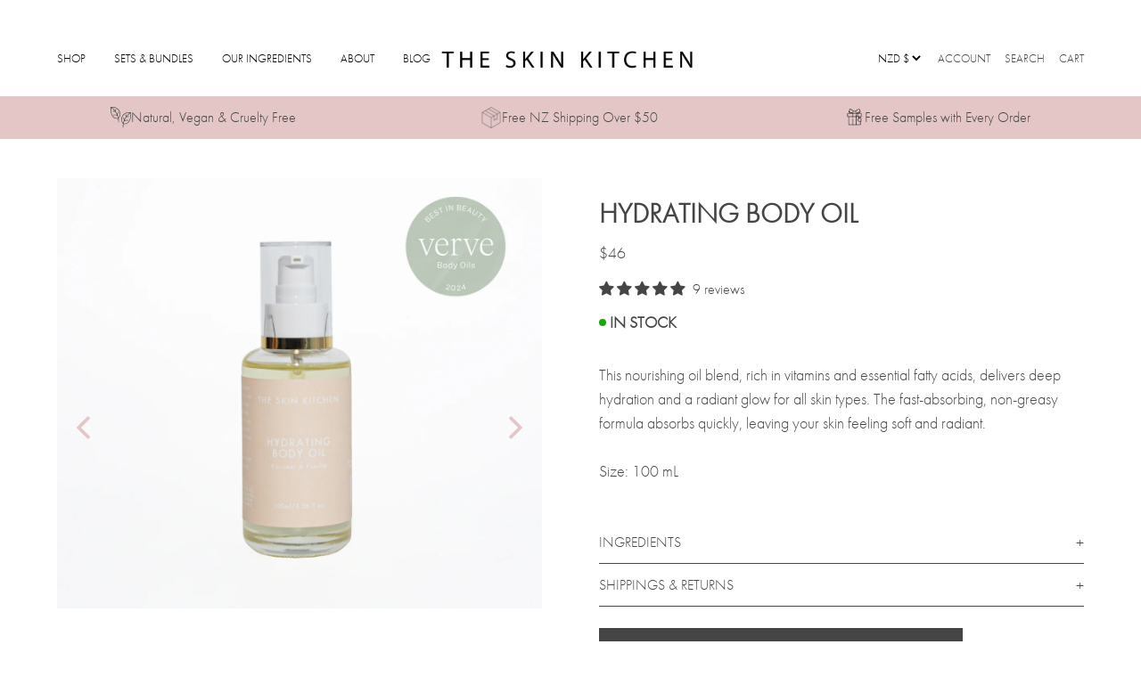

--- FILE ---
content_type: text/javascript; charset=utf-8
request_url: https://www.theskinkitchen.co.nz/products/coconut-hydrating-body-oil.js
body_size: 544
content:
{"id":4555931189384,"title":"Hydrating Body Oil","handle":"coconut-hydrating-body-oil","description":"\u003cp class=\"MsoNormal\"\u003e\u003cspan lang=\"EN\"\u003eThis nourishing oil blend, rich in vitamins and essential fatty acids, delivers deep hydration and a radiant glow for all skin types. The fast-absorbing, non-greasy formula absorbs quickly, leaving your skin feeling soft and radiant. \u003c\/span\u003e\u003c\/p\u003e\n\u003cp\u003e\u003cspan style=\"font-weight: 400;\"\u003e\u003cbr\u003e\u003c\/span\u003e\u003cspan style=\"font-weight: 400;\"\u003eSize: 100 mL\u003c\/span\u003e\u003cspan style=\"font-weight: 400;\"\u003e \u003cbr\u003e\u003c\/span\u003e\u003cspan style=\"font-weight: 400;\"\u003e \u003cbr\u003e\u003c\/span\u003e\u003cspan style=\"font-weight: 400;\"\u003e\u003c\/span\u003e\u003cspan style=\"font-weight: 400;\"\u003e\u003c\/span\u003e\u003c\/p\u003e","published_at":"2020-02-11T17:47:31+13:00","created_at":"2020-02-11T17:46:57+13:00","vendor":"The Skin Kitchen","type":"body oil","tags":["Body","Body Oil","Most Popular"],"price":4600,"price_min":4600,"price_max":4600,"available":true,"price_varies":false,"compare_at_price":null,"compare_at_price_min":0,"compare_at_price_max":0,"compare_at_price_varies":false,"variants":[{"id":32247833165960,"title":"Default Title","option1":"Default Title","option2":null,"option3":null,"sku":"B02","requires_shipping":true,"taxable":true,"featured_image":null,"available":true,"name":"Hydrating Body Oil","public_title":null,"options":["Default Title"],"price":4600,"weight":300,"compare_at_price":null,"inventory_management":"shopify","barcode":"0713049710167","requires_selling_plan":false,"selling_plan_allocations":[]}],"images":["\/\/cdn.shopify.com\/s\/files\/1\/0325\/8187\/7896\/files\/Hydrating_Body_Oil_3.png?v=1723152671","\/\/cdn.shopify.com\/s\/files\/1\/0325\/8187\/7896\/files\/Hydrating_Body_Oil_2_d15abde8-b03f-41dc-9bc1-39c3a5036a80.png?v=1720661320","\/\/cdn.shopify.com\/s\/files\/1\/0325\/8187\/7896\/files\/Hydrating_Body_Oil.png?v=1739129175","\/\/cdn.shopify.com\/s\/files\/1\/0325\/8187\/7896\/files\/Hydrating_Body_Oil_1.png?v=1720661325","\/\/cdn.shopify.com\/s\/files\/1\/0325\/8187\/7896\/files\/Hydrating_Body_Oil_2.png?v=1720562874","\/\/cdn.shopify.com\/s\/files\/1\/0325\/8187\/7896\/files\/Body_Oils.png?v=1720661325"],"featured_image":"\/\/cdn.shopify.com\/s\/files\/1\/0325\/8187\/7896\/files\/Hydrating_Body_Oil_3.png?v=1723152671","options":[{"name":"Title","position":1,"values":["Default Title"]}],"url":"\/products\/coconut-hydrating-body-oil","media":[{"alt":"Hydrating Body Oil","id":31566798782617,"position":1,"preview_image":{"aspect_ratio":1.126,"height":1599,"width":1800,"src":"https:\/\/cdn.shopify.com\/s\/files\/1\/0325\/8187\/7896\/files\/Hydrating_Body_Oil_3.png?v=1723152671"},"aspect_ratio":1.126,"height":1599,"media_type":"image","src":"https:\/\/cdn.shopify.com\/s\/files\/1\/0325\/8187\/7896\/files\/Hydrating_Body_Oil_3.png?v=1723152671","width":1800},{"alt":"Hydrating Body Oil","id":31402331111577,"position":2,"preview_image":{"aspect_ratio":1.126,"height":1599,"width":1800,"src":"https:\/\/cdn.shopify.com\/s\/files\/1\/0325\/8187\/7896\/files\/Hydrating_Body_Oil_2_d15abde8-b03f-41dc-9bc1-39c3a5036a80.png?v=1720661320"},"aspect_ratio":1.126,"height":1599,"media_type":"image","src":"https:\/\/cdn.shopify.com\/s\/files\/1\/0325\/8187\/7896\/files\/Hydrating_Body_Oil_2_d15abde8-b03f-41dc-9bc1-39c3a5036a80.png?v=1720661320","width":1800},{"alt":"Hydrating Body Oil","id":31396793221273,"position":3,"preview_image":{"aspect_ratio":1.126,"height":1599,"width":1800,"src":"https:\/\/cdn.shopify.com\/s\/files\/1\/0325\/8187\/7896\/files\/Hydrating_Body_Oil.png?v=1739129175"},"aspect_ratio":1.126,"height":1599,"media_type":"image","src":"https:\/\/cdn.shopify.com\/s\/files\/1\/0325\/8187\/7896\/files\/Hydrating_Body_Oil.png?v=1739129175","width":1800},{"alt":"Hydrating Body Oil ","id":31402331275417,"position":4,"preview_image":{"aspect_ratio":1.126,"height":1599,"width":1800,"src":"https:\/\/cdn.shopify.com\/s\/files\/1\/0325\/8187\/7896\/files\/Hydrating_Body_Oil_1.png?v=1720661325"},"aspect_ratio":1.126,"height":1599,"media_type":"image","src":"https:\/\/cdn.shopify.com\/s\/files\/1\/0325\/8187\/7896\/files\/Hydrating_Body_Oil_1.png?v=1720661325","width":1800},{"alt":"Hydrating Body Oil","id":31396793319577,"position":5,"preview_image":{"aspect_ratio":1.126,"height":1599,"width":1800,"src":"https:\/\/cdn.shopify.com\/s\/files\/1\/0325\/8187\/7896\/files\/Hydrating_Body_Oil_2.png?v=1720562874"},"aspect_ratio":1.126,"height":1599,"media_type":"image","src":"https:\/\/cdn.shopify.com\/s\/files\/1\/0325\/8187\/7896\/files\/Hydrating_Body_Oil_2.png?v=1720562874","width":1800},{"alt":"Hydrating Body Oil and Refreshing Body Oil","id":31402331308185,"position":6,"preview_image":{"aspect_ratio":1.126,"height":1599,"width":1800,"src":"https:\/\/cdn.shopify.com\/s\/files\/1\/0325\/8187\/7896\/files\/Body_Oils.png?v=1720661325"},"aspect_ratio":1.126,"height":1599,"media_type":"image","src":"https:\/\/cdn.shopify.com\/s\/files\/1\/0325\/8187\/7896\/files\/Body_Oils.png?v=1720661325","width":1800}],"requires_selling_plan":false,"selling_plan_groups":[]}

--- FILE ---
content_type: image/svg+xml
request_url: https://www.theskinkitchen.co.nz/cdn/shop/files/natural_500x.svg?v=1697768180
body_size: 1337
content:
<svg width="22" height="23" viewBox="0 0 22 23" fill="none" xmlns="http://www.w3.org/2000/svg">
<path d="M9.52546 4.07779C6.74669 -0.991645 0.357606 0.0930016 0.293044 0.105914C0.290462 0.105914 0.287879 0.108497 0.282714 0.108497C0.272384 0.108497 0.262054 0.116244 0.251724 0.118827C0.228482 0.126574 0.205239 0.136904 0.184579 0.149816C0.174249 0.157564 0.163919 0.165311 0.156172 0.173059C0.138094 0.188554 0.120017 0.206631 0.107105 0.227291C0.10194 0.232456 0.0967746 0.237621 0.0916096 0.242786C0.0890271 0.247951 0.0890271 0.253116 0.0864446 0.258281C0.0735321 0.281524 0.0657847 0.304766 0.0606197 0.330591C0.0580372 0.340921 0.0528722 0.353833 0.0528722 0.364163C0.0528722 0.366746 0.0528722 0.369328 0.0502897 0.374493C0.0244648 0.679227 -0.548849 7.88696 2.93235 11.1745C4.04282 12.2204 5.43995 12.7472 7.09791 12.7472C7.40781 12.7472 7.72804 12.724 8.05602 12.6852C8.38916 14.759 8.28069 16.2026 8.27553 16.2413C8.26003 16.4066 8.38141 16.5486 8.54669 16.5641C8.55444 16.5641 8.56477 16.5641 8.57252 16.5641C8.72488 16.5641 8.85659 16.4479 8.8695 16.293C8.87208 16.2542 8.99088 14.697 8.62158 12.4786C9.2233 11.8743 12.0434 8.67721 9.52546 4.08037V4.07779ZM3.34039 10.7406C0.577118 8.12972 0.553876 2.61868 0.615856 0.927147C2.27382 2.00921 3.58056 3.25397 4.60322 4.56071C3.33264 4.17334 2.53981 4.49873 2.49849 4.51681C2.34613 4.58137 2.2764 4.75698 2.34096 4.90677C2.40552 5.05655 2.58113 5.12886 2.73092 5.06172C2.76965 5.04622 3.72518 4.67693 5.26951 5.47492C6.0236 6.59055 6.58916 7.73202 7.01786 8.83216C6.25602 8.42412 4.96994 8.03417 3.14928 8.4861C2.98917 8.52484 2.89361 8.68754 2.93235 8.84765C2.97109 9.00777 3.13379 9.10332 3.2939 9.06458C5.78601 8.44478 7.11341 9.55525 7.36391 9.79543C7.62474 10.6012 7.81585 11.3759 7.95272 12.0887C6.0675 12.2901 4.51542 11.8408 3.34297 10.7329L3.34039 10.7406ZM8.48729 11.753C8.34784 11.0686 8.2058 10.4772 7.95788 9.71537C7.95788 9.70504 7.9114 9.55267 7.90623 9.54234C7.87783 9.46229 7.20638 7.56157 8.68098 5.9501C8.79203 5.82872 8.78428 5.6402 8.6629 5.52915C8.54153 5.4181 8.353 5.42585 8.24196 5.54723C7.58859 6.26258 7.29676 7.027 7.19088 7.70361C6.84483 6.93661 5.92546 5.39228 5.92546 5.39228L5.7576 5.11079C5.7576 5.11079 5.74985 5.09529 5.7421 5.09013C5.05774 4.1501 5.99519 3.09644 6.08299 3.00347C6.18371 2.93891 6.23794 2.81753 6.21212 2.69357C6.17854 2.53346 6.0236 2.42757 5.8609 2.46115C5.62589 2.50763 5.22819 3.08869 5.05516 3.53805C4.99318 3.70074 4.95186 3.86086 4.92604 4.01839C3.94985 2.79945 2.7335 1.63733 1.21758 0.6095C2.95301 0.513948 7.00494 0.720547 9.00379 4.36444C11.0698 8.13488 9.31111 10.8026 8.48729 11.753Z" fill="#454545"/>
<path d="M13.3784 18.2608C13.0091 20.4792 13.1253 22.0364 13.1304 22.0752C13.1433 22.2301 13.2751 22.3463 13.4274 22.3463C13.4352 22.3463 13.4455 22.3463 13.4532 22.3463C13.6159 22.3308 13.7373 22.1888 13.7244 22.0235C13.7218 21.9848 13.6108 20.5437 13.9439 18.4674C14.2719 18.5036 14.5921 18.5294 14.902 18.5294C16.5626 18.5294 17.9597 18.0026 19.0676 16.9567C22.5488 13.6717 21.9755 6.46399 21.9496 6.15667C21.9496 6.15409 21.9496 6.15151 21.9471 6.14634C21.9471 6.13343 21.9419 6.1231 21.9393 6.11277C21.9342 6.08695 21.9264 6.0637 21.9135 6.04046C21.9109 6.0353 21.9109 6.03013 21.9083 6.02497C21.9057 6.0198 21.898 6.01464 21.8928 6.00947C21.8773 5.98881 21.8618 5.97073 21.8438 5.95524C21.8334 5.94749 21.8257 5.93974 21.8154 5.932C21.7947 5.91908 21.7715 5.90875 21.7508 5.90101C21.7405 5.89842 21.7301 5.89326 21.7198 5.89068C21.7172 5.89068 21.7146 5.88809 21.7095 5.88809C21.6449 5.87776 15.2558 4.79312 12.4771 9.85997C9.95655 14.4568 12.7792 17.6539 13.3809 18.2582L13.3784 18.2608ZM14.0498 17.8812C14.1867 17.1684 14.3752 16.3937 14.6386 15.5879C14.8891 15.3478 16.2165 14.2373 18.7086 14.8571C18.8687 14.8958 19.0288 14.8003 19.0702 14.6402C19.1089 14.48 19.0134 14.3199 18.8532 14.2786C17.0326 13.8267 15.7465 14.2166 14.9847 14.6247C15.4108 13.5245 15.9789 12.3831 16.733 11.2674C18.2773 10.4694 19.2329 10.8387 19.2716 10.8542C19.4214 10.9188 19.597 10.8491 19.6616 10.6993C19.7261 10.5469 19.6564 10.3739 19.504 10.3093C19.4627 10.2912 18.6699 9.96585 17.3993 10.3532C18.422 9.04648 19.7261 7.80172 21.3867 6.71966C21.4486 8.41119 21.4254 13.9222 18.6621 16.5305C17.4897 17.6384 15.9376 18.0878 14.0524 17.8864L14.0498 17.8812ZM12.9987 10.1492C14.9976 6.50531 19.0495 6.29871 20.7849 6.39426C19.269 7.42209 18.0527 8.58422 17.0739 9.80057C17.0481 9.64304 17.0093 9.48292 16.9448 9.32023C16.7717 8.87087 16.374 8.29239 16.139 8.24333C15.9763 8.20975 15.8214 8.31564 15.7878 8.47575C15.762 8.59971 15.8162 8.72109 15.9169 8.78565C16.0047 8.87862 16.9422 9.93228 16.2578 10.8723C16.2527 10.8801 16.2423 10.893 16.2423 10.893L16.0745 11.1745C16.0745 11.1745 15.1551 12.7214 14.8091 13.4858C14.7006 12.8092 14.4113 12.0448 13.758 11.3294C13.6469 11.208 13.4584 11.2003 13.337 11.3113C13.2157 11.4224 13.2079 11.6109 13.319 11.7323C14.7936 13.3412 14.1221 15.2445 14.0937 15.3245C14.0885 15.3349 14.0446 15.4872 14.0421 15.4975C13.7916 16.2594 13.6521 16.8508 13.5126 17.5351C12.6888 16.5848 10.9301 13.9171 12.9961 10.1466L12.9987 10.1492Z" fill="#454545"/>
</svg>


--- FILE ---
content_type: text/javascript
request_url: https://www.theskinkitchen.co.nz/cdn/shop/t/17/assets/custom.js?v=42652090594228011001723459790
body_size: -515
content:
document.querySelector(".feature-ingredient-slider button.carousel-nav.right-nav")!=null&&document.querySelector(".feature-ingredient-slider button.carousel-nav.right-nav").addEventListener("click",function(event){setTimeout(function(){const listItems=document.querySelectorAll(".feature-ingredient-slider .custom-carousel .carousel-cell");if(listItems!=null){var divElement=document.querySelector(".feature-ingredient-slider"),slideCnt=divElement.getAttribute("data-slide");slideCnt=parseInt(slideCnt)+1;var NextslideCnt=3+slideCnt;NextslideCnt==listItems.length?document.querySelector(".feature-ingredient-slider button.carousel-nav.right-nav").classList.remove("wc-show"):document.querySelector(".feature-ingredient-slider button.carousel-nav.right-nav").classList.add("wc-show"),slideCnt=divElement.setAttribute("data-slide",slideCnt)}},100)}),document.querySelector(".feature-ingredient-slider button.carousel-nav.left-nav")!=null&&document.querySelector(".feature-ingredient-slider button.carousel-nav.left-nav").addEventListener("click",function(event){setTimeout(function(){const listItems=document.querySelectorAll(".feature-ingredient-slider .custom-carousel .carousel-cell");if(listItems!=null){var divElement=document.querySelector(".feature-ingredient-slider"),slideCnt=divElement.getAttribute("data-slide");slideCnt=parseInt(slideCnt)-1;var NextslideCnt=3-slideCnt;NextslideCnt==listItems.length?document.querySelector(".feature-ingredient-slider button.carousel-nav.right-nav").classList.remove("wc-show"):document.querySelector(".feature-ingredient-slider button.carousel-nav.right-nav").classList.add("wc-show"),slideCnt=divElement.setAttribute("data-slide",slideCnt)}},100)});
//# sourceMappingURL=/cdn/shop/t/17/assets/custom.js.map?v=42652090594228011001723459790
